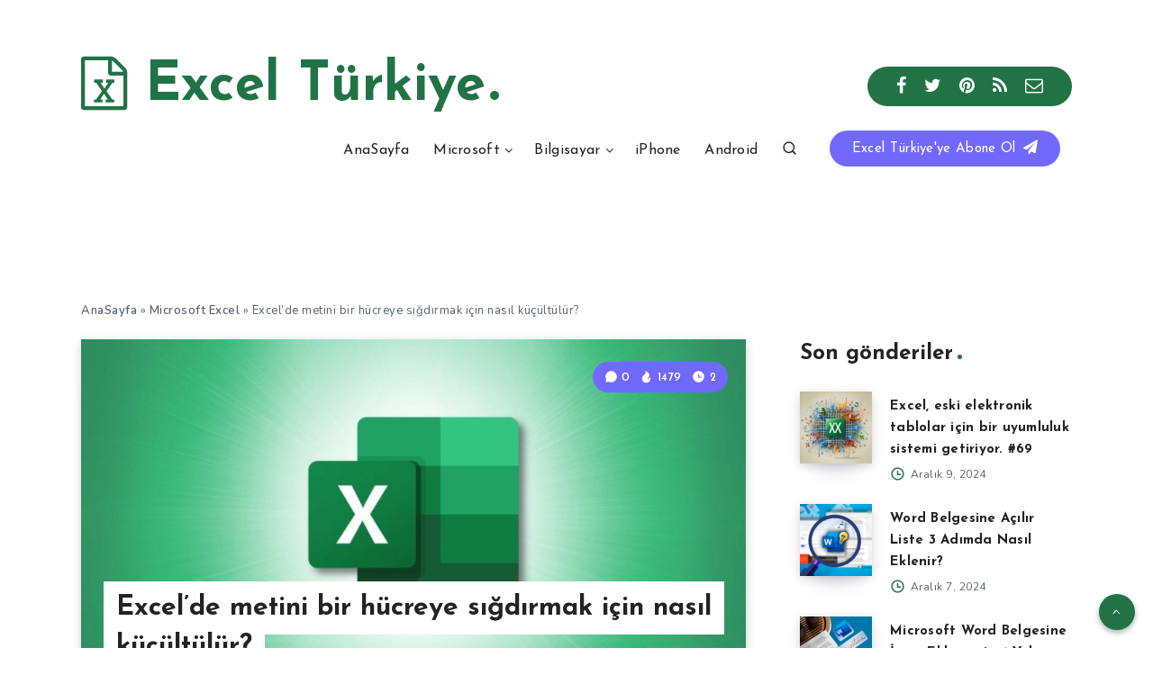

--- FILE ---
content_type: text/html; charset=utf-8
request_url: https://www.google.com/recaptcha/api2/aframe
body_size: 267
content:
<!DOCTYPE HTML><html><head><meta http-equiv="content-type" content="text/html; charset=UTF-8"></head><body><script nonce="GfVkSOBrhcXfj4tms2ZBxQ">/** Anti-fraud and anti-abuse applications only. See google.com/recaptcha */ try{var clients={'sodar':'https://pagead2.googlesyndication.com/pagead/sodar?'};window.addEventListener("message",function(a){try{if(a.source===window.parent){var b=JSON.parse(a.data);var c=clients[b['id']];if(c){var d=document.createElement('img');d.src=c+b['params']+'&rc='+(localStorage.getItem("rc::a")?sessionStorage.getItem("rc::b"):"");window.document.body.appendChild(d);sessionStorage.setItem("rc::e",parseInt(sessionStorage.getItem("rc::e")||0)+1);localStorage.setItem("rc::h",'1768722087322');}}}catch(b){}});window.parent.postMessage("_grecaptcha_ready", "*");}catch(b){}</script></body></html>

--- FILE ---
content_type: text/css
request_url: https://excelturkiye.com/wp-content/plugins/wpu-yazi-ici-gonderi/css/style.min.css?ver=1.0.2
body_size: 97
content:
.wpu-yazi-ici {
    display: flex;
    background: #f8f8f8;
    margin: 15px 0;
    border-radius: 5px;
    overflow: hidden;
    height: 100px;
    position: relative;
}

.wpu-yazi-ici .ii-resim {
    width: 150px;
    min-width: 150px;
    height: 100%;
    background-size: cover;
    background-position: center;
    background-repeat: no-repeat;
    position: relative;
}

.wpu-yazi-ici .sag-taraf {
    padding: 10px 15px;
    display: flex;
    flex-direction: column;
    flex: 1;
    position: relative;
}

.wpu-yazi-ici .ilgili-icerik {
    font-size: 12px;
    text-transform: uppercase;
    color: #666;
    position: absolute;
    top: 8px;
    left: 15px;
}

.wpu-yazi-ici .baslik {
    margin: 0;
    font-size: 20px;
    line-height: 1.2;
    position: absolute;
    top: 50%;
    transform: translateY(-50%);
    width: calc(100% - 30px);
    font-weight: 700; /* Bold yaptık */
}

.wpu-yazi-ici .baslik a {
    color: #FF5722;
    text-decoration: none;
    display: -webkit-box;
    -webkit-line-clamp: 2;
    -webkit-box-orient: vertical;
    overflow: hidden;
    word-break: break-word;
    white-space: normal;
    font-weight: 700; /* Link'i de bold yaptık */
}

.wpu-yazi-ici .baslik a:hover {
    text-decoration: underline;
}

/* Mobil uyumluluk için */
@media (max-width: 480px) {
    .wpu-yazi-ici {
        height: 80px;
    }
    
    .wpu-yazi-ici .ii-resim {
        width: 80px;
        min-width: 80px;
    }
    
    .wpu-yazi-ici .baslik {
        font-size: 15px;
        font-weight: 700; /* Mobilde de bold kalsın */
    }

    .wpu-yazi-ici .ilgili-icerik {
        font-size: 11px;
        top: 5px;
    }
}